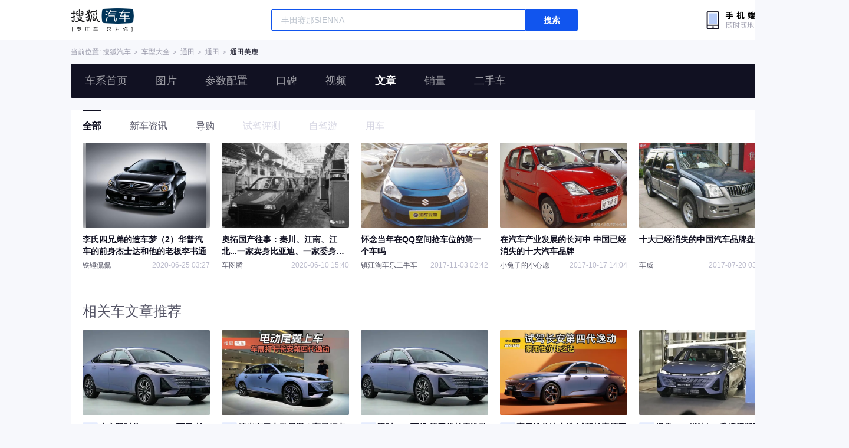

--- FILE ---
content_type: text/html;charset=UTF-8
request_url: https://db.auto.sohu.com/model_2156/news_9
body_size: 2322
content:
<!DOCTYPE html>
<html lang="en">
  <head>
    <meta charset="UTF-8" />
    <link rel="icon" href="//statics.itc.cn/web/static/images/pic/sohu-logo/favicon.ico" mce_href="/favicon.ico" type="image/x-icon">
    <meta name="viewport" content="width=device-width, initial-scale=1.0" />
    <meta name="renderer"  content="webkit">
    <title>【通田美鹿相关文章】美鹿资讯_搜狐汽车</title>
    <meta name="keywords" content="美鹿相关文章,通田美鹿新闻,搜狐汽车">
    <meta name="description" content="搜狐汽车美鹿文章频道，为你提供通田美鹿相关的原创评测解说、新车资讯、导购信息、试驾评测、自驾游、优惠行情等最新文章。更多有关通田美鹿相关资讯就上搜狐汽车">

    <link rel="stylesheet" href="https://s.auto.itc.cn/model2023/static/resource/dist/assets/css/utils.090b4b6b.css">
    <link rel="stylesheet" href="https://s.auto.itc.cn/model2023/static/resource/dist/assets/css/HeadComp.ec19f1e0.css">
    <link rel="stylesheet" href="https://s.auto.itc.cn/model2023/static/resource/dist/assets/css/BackTop.bcb4317e.css">
    <link rel="stylesheet" href="https://s.auto.itc.cn/model2023/static/resource/dist/assets/css/index.b8aada30.css">

    <link rel="modulepreload" crossorigin href="https://s.auto.itc.cn/model2023/static/resource/dist/chunk-LazyLoadImage.ccd5a8af.js">
    <link rel="modulepreload" crossorigin href="https://s.auto.itc.cn/model2023/static/resource/dist/chunk-navControls.4f4d6b2c.js">
    <link rel="modulepreload" crossorigin href="https://s.auto.itc.cn/model2023/static/resource/dist/chunk-request.8b4afa3e.js">
    <link rel="modulepreload" crossorigin href="https://s.auto.itc.cn/model2023/static/resource/dist/chunk-tab.567eb0d4.js">

    <script type="text/javascript" src="//txt.go.sohu.com/ip/soip"></script>
  </head>
  <body>
<style>
    .head-tools--logo{
        background-image: url(https://s.auto.itc.cn/pc-db/static/.output/public/_nuxt/autoLogo.CBK0EgdK.png) !important;
    }
</style>
<section class="head-tools-parent">
    <section class="area head-tools">
        <a href="https://auto.sohu.com" target="_blank" class="head-tools--logo">搜狐汽车</a>
        <div class="head-tools-search" id="PV_SEARCH">
            <ul style=" display:none" id="app-search-suggest" class="head-tools-search--list">
                <li class="head-tools-search--item">
                    <span>大众</span>cc
                </li>
                <li class="head-tools-search--item">
                    <span>大众</span>cc
                </li>
            </ul>
            <input type="text" name="" placeholder="车型" id="mainSearchInput" autocomplete="off" class="head-tools-search--input">
            <a target="_blank" href="javascript:;" id="mainSearchBtn" class="head-tools-search--button">搜索</a>
        </div>
        <a href="javascript:void(0)" class="head-tools-wx">
            <div class="head-tools-wx--layer">
                <img src="https://ino.auto.itc.cn/miniprogram-icon/offical_qrcode.jpg" class="head-tools-wx--image">
                <h3 class="head-tools-wx--name">搜狐汽车小程序</h3>
                <p class="head-tools-wx--hint">微信扫一扫</p>
            </div>
        </a>
    </section>
</section><div class="area head-position">
    <span class="head-position--hint">当前位置:&nbsp;</span>
    <a href="//auto.sohu.com" target="_blank" class="head-position--hint">搜狐汽车</a>
    <span class="head-position--hint">&nbsp;＞&nbsp;</span>
    <a href="//db.auto.sohu.com" target="_blank" class="head-position--hint">车型大全</a>
    <span class="head-position--hint">&nbsp;＞&nbsp;</span>
    <a href="//db.auto.sohu.com/brand_271" target="_blank" class="head-position--hint">通田</a>
    <span class="head-position--hint">&nbsp;＞&nbsp;</span>
    <a href="//db.auto.sohu.com/subbrand_2213" target="_blank" class="head-position--hint">通田</a>
    <span class="head-position--hint">&nbsp;＞&nbsp;</span>
    <a href="//db.auto.sohu.com/model_2156" target="_blank" class="head-position--pos">通田美鹿</a>
</div>
<section class="head-nav-placeholder"></section>
<section class="head-nav">
    <div class="head-nav-bg"></div>
    <div class="area head-nav-inner">
        <a href="//db.auto.sohu.com/model_2156" class="head-nav-inner--item">车系首页</a>
        <a href="//db.auto.sohu.com/model_2156/picture" class="head-nav-inner--item">图片</a>
        <a href="//db.auto.sohu.com/model_2156/config" class="head-nav-inner--item">参数配置</a>
        <a href="//db.auto.sohu.com/model_2156/dianping" class="head-nav-inner--item">口碑</a>
        <a href="//db.auto.sohu.com/model_2156/video" class="head-nav-inner--item">视频</a>
        <a href="//db.auto.sohu.com/model_2156/news" class="head-nav-inner--item">文章</a>
        <a href="//db.auto.sohu.com/carsales/model?modelId=2156" class="head-nav-inner--item">销量</a>
        <a href="//2sc.sohu.com/" class="head-nav-inner--item">二手车</a>
        <div class="head-nav-search" id="PV_SEARCH1">
            <ul style=" display:none" id="app-search-suggest1" class="head-nav-search--list">
            </ul>
            <input type="text" name=""  placeholder="车型" id="mainSearchInput1" autocomplete="off" class="head-nav-search--input">
            <a target="_blank" href="javascript:;" id="mainSearchBtn1" class="head-nav-search--button">搜索</a>
        </div>
    </div>
    <script>
        function setNavPosition() {
            let url = window.location.href;
            let navs = document.querySelectorAll('.head-nav-inner--item');
            if(url.indexOf('picture') > -1) {
                navs.item(1).classList.add('cur');
            } else if(url.indexOf('config') > -1) {
                navs.item(2).classList.add('cur');
            } else if(url.indexOf('dianping') > -1) {
                navs.item(3).classList.add('cur');
            }  else if(url.indexOf('video') > -1) {
                navs.item(4).classList.add('cur');
            } else if(url.indexOf('news') > -1) {
                navs.item(5).classList.add('cur');
            } else if(url.indexOf('carsales') > -1) {
                navs.item(6).classList.add('cur');
            } else {
                navs.item(0).classList.add('cur');
            }
        }
        setNavPosition();
    </script>
</section>
  <section class="news-list area">
    <div class="news-tab">
          <a href="#" data-category="-1" class="news-tab-item cur">全部</a>
      <a href="#" data-category="9" class="news-tab-item">新车资讯</a>
      <a href="#" data-category="11" class="news-tab-item">导购</a>
      <a href="#" data-category="12" class="news-tab-item disable">试驾评测</a>
      <a href="#" data-category="13" class="news-tab-item disable">自驾游</a>
      <a href="#" data-category="15" class="news-tab-item disable">用车</a>
    </div>
    <div class="news-tab-content">
      <div class="news-tab-con cur">

      </div>
      <div class="news-tab-con">

      </div>
      <div class="news-tab-con">

      </div>
      <div class="news-tab-con">

      </div>
      <div class="news-tab-con">

      </div>
      <div class="news-tab-con">

      </div>
    <a href="#" class="news-list--more" style="display:none;">查看更多</a>
    </div>
  </section>    <section class="news-recommond-list area">
        <h3 class="news-recommond-list-nav">
          相关车文章推荐
        </h3>
        <ul class="news-tab-con" id="recommentList">

        </ul>
    </section>
    <div class="back-top">返回顶部</div>
    <script type="text/javascript">
        var js_domain = "//db.auto.sohu.com";
      var modelId = 2156;
      var last_score = 0;
    </script>
    <script type="text/javascript" src="//auto.sohu.com/upload/201311mqauto/js/jquery-1.8.3.min.js"></script>
    <script type="module" crossorigin src="https://s.auto.itc.cn/model2023/static/resource/dist/enter-articleIndex.0dd77ffb.js"></script>
<script type="text/javascript" language="javascript" src="//js.sohu.com/pv.js"></script>
<script type="text/javascript">
    var _atmc = _atmc || {};
    _atmc.tid = "84db345b"; // 跟踪id
    _atmc.p = "web"; // 平台

    (function () {
        var ma = document.createElement("script");
        ma.type = "text/javascript";
        ma.async = true;
        ma.src = "//s.auto.itc.cn/pensieve/tracking.min.js";
        var s = document.getElementsByTagName("script")[0];
        s.parentNode.insertBefore(ma, s);
    })();
</script>
  </body>
</html>

--- FILE ---
content_type: text/css
request_url: https://s.auto.itc.cn/model2023/static/resource/dist/assets/css/HeadComp.ec19f1e0.css
body_size: 4295
content:
@charset "UTF-8";:root{--font-gray: #9999aa;--font-black: #111122}*{margin:0;padding:0;box-sizing:border-box;-webkit-font-smoothing:antialiased;-moz-osx-font-smoothing:grayscale;-webkit-tap-highlight-color:rgba(0,0,0,0)}a{text-decoration:none}ul,li{list-style:none}body{font-family:PingFang SC,Arial,Microsoft YaHei,微软雅黑,宋体,simsun,sans-serif;background:#f7f8fc}.clearfix:before,.clearfix:after{content:"";display:table}.clearfix:after{clear:both}.l{float:left}.r{float:right}.area{width:1200px;margin:0 auto}.area:after{clear:both}.sub-module-title{position:relative;padding-top:8px;height:38px;font-size:14px;font-weight:700;color:var(--font-black);line-height:30px}html{overflow:-moz-scrollbars-none}@font-face{font-family:DINAlternate;font-display:swap;src:url(https://s.auto.itc.cn/model2023/static/resource/dist/DINAlternate.ttf) format("truetype")}@font-face{font-family:DINAlternateBold;font-display:swap;src:url(https://s.auto.itc.cn/model2023/static/resource/dist/assets/png/DINAlternateBold.ttf) format("truetype")}a.head-position--hint:hover{color:#15e}.module-title{position:relative;padding-top:4px;height:56px;font-size:20px;font-weight:700;color:var(--font-black);line-height:52px}.sub-module-title{position:relative;padding:20px 0 12px;height:46px;font-size:14px;font-weight:700;color:var(--font-black);line-height:14px}.pointer{cursor:pointer}.frozen{position:fixed;top:0;left:0;bottom:0;width:100%;height:100vh;overflow-y:scroll}.font16{font-size:16px!important}.interval{-webkit-text-size-adjust:none;z-index:2;position:absolute;bottom:3px;right:3px;height:18px;border:1px solid rgba(255,255,255,.2);font-size:10px!important;font-weight:600;color:#fff;line-height:16px;border-radius:3px;text-align:center}.interval-letter-box{height:16px;border-radius:2px;background:rgba(0,0,0,.5);padding-left:11px;padding-right:4px}.interval-letter{-webkit-transform:scale(.83333);transform:scale(.83333)}.interval:before{position:absolute;left:7px;top:50%;transform:translateY(-50%);content:"";background:url([data-uri]) no-repeat;background-size:4px 6px;width:4px;height:6px}.disable{color:#d5d5e2;font-weight:400!important;cursor:auto}.disable:hover{color:#d5d5e2!important;font-weight:400!important}.list-noData{padding-top:138px;background:url([data-uri]) center 40px no-repeat;background-size:80px 80px;font-size:18px;text-align:center;font-weight:600;color:#e5e5ee;line-height:18px;width:100%}.back-top{display:none;position:fixed;z-index:100;bottom:12px;right:12px;width:98px;height:48px;padding-left:30px;background:#ffffff url([data-uri]) 12px center no-repeat;background-size:14px 14px;border-radius:2px;border:1px solid #e5e5ee;font-size:14px;font-weight:400;text-align:left;color:#556;line-height:48px;cursor:pointer}.back-top:hover{background-color:#e5e5ee}.head-tools{position:relative;display:flex;justify-content:flex-start;align-items:center;padding:14px 0;height:68px}.head-tools-parent{width:100%;background:#ffffff}.head-tools--logo{display:block;width:107px;height:40px;background:url(https://s.auto.itc.cn/model2023/static/resource/dist/assets/png/autoLogo.dd229072.png) no-repeat;background-size:107px 40px;margin-right:233px;text-indent:-10000px}.head-tools-search{z-index:25;display:flex;justify-content:flex-start;position:relative;width:520px;height:36px;border-radius:2px}.head-tools-search--list{position:absolute;left:0;top:40px;width:520px;height:320px;background:#FFFFFF;box-shadow:0 2px 20px #0000001a;border-radius:2px;border:1px solid #E5E5EE;overflow:hidden}.head-tools-search .head-tools-search--item{padding-left:15px;width:520px;height:32px;line-height:32px;font-size:14px;font-weight:400;color:#333;cursor:pointer}.head-tools-search .head-tools-search--item span{color:#15e;font-weight:600}.head-tools-search .head-tools-search--item:hover{background:#F7F8FC}.head-tools-search--input{display:block;width:432px;height:36px;font-size:14px;line-height:36px;padding:0 16px;border:0 none;border:1px solid #1155EE;border-radius:2px 0 0 2px;background:#ffffff;outline:none;color:var(--font-black)}.head-tools-search--input::placeholder{color:#bbc2cc}.head-tools-search--button{display:block;width:88px;height:36px;background:#1155EE;border-radius:0 2px 2px 0;line-height:36px;text-align:center;font-size:14px;font-weight:600;color:#fff}.head-tools-wx{z-index:7;position:absolute;right:0;top:17px;width:128px;height:34px;background:url(https://s.auto.itc.cn/model2023/static/resource/dist/assets/png/wxEnterLogo.fbc6a545.png) no-repeat;background-size:128px 34px}.head-tools-wx:hover .head-tools-wx--layer{display:block}.head-tools-wx--layer{display:none;position:absolute;top:23px;left:50%;transform:translate(-50%);width:220px;height:275px;background:url(https://s.auto.itc.cn/model2023/static/resource/dist/assets/png/qr-bg.f310b986.png) no-repeat;background-size:220px 275px;padding:45px 40px 42px}.head-tools-wx--image{display:block;width:140px;height:140px}.head-tools-wx--name{margin:10px 0 4px;height:22px;font-size:14px;font-weight:600;color:#303033;line-height:22px;text-align:center}.head-tools-wx--hint{height:12px;font-size:12px;font-weight:400;color:#99a;line-height:12px;text-align:center}.head-position{display:flex;justify-content:flex-start;align-items:center;height:40px;line-height:40px;font-size:12px}.head-position--hint{color:var(--font-gray)}.head-position--pos{font-size:12px;color:var(--font-black);margin-right:5px}.head-nav{position:relative;width:100%;height:58px}.head-nav-placeholder{display:none;width:100%;height:58px}.head-nav-bg{display:none;z-index:1;top:0;position:absolute;width:100%;height:58px;background:rgba(17,17,34,.8);-webkit-backdrop-filter:blur(30px);backdrop-filter:blur(30px)}.head-nav-inner{position:relative;z-index:2;display:flex;justify-content:flex-start;align-items:center;height:58px;background:#111122;border-radius:2px}.head-nav-inner--item{padding:0 24px;height:58px;line-height:58px;text-align:center;font-size:18px;font-weight:400;color:#fff9}.head-nav-inner--item:hover,.head-nav-inner .cur{font-weight:700;color:#fff}.head-nav-search{display:none;justify-content:flex-start;position:absolute;right:0;top:9px;width:360px;height:38px;background:rgba(255,255,255,.1);border-radius:2px;border:1px solid rgba(255,255,255,.3);z-index:99999995}.head-nav-search--list{position:absolute;left:-1px;top:40px;width:360px;height:320px;background:#FFFFFF;box-shadow:0 2px 20px #0000001a;border-radius:2px;border:1px solid #E5E5EE;overflow:hidden}.head-nav-search .head-tools-search--item{padding-left:15px;width:360px;height:32px;line-height:32px;font-size:14px;font-weight:600;cursor:pointer;color:#333}.head-nav-search .head-tools-search--item span{color:#15e}.head-nav-search .head-tools-search--item:hover{background:#F7F8FC}.head-nav-search--input{display:block;width:300px;height:36px;font-size:14px;line-height:36px;padding:0 16px;border:0 none;outline:none;color:#fff;background:transparent}.head-nav-search--input::placeholder{color:#bbc2cc}.head-nav-search--button{display:block;width:60px;height:36px;background:rgba(255,255,255,.7);border-radius:0 2px 2px 0;line-height:36px;text-align:center;font-size:14px;font-weight:600;color:#556}


--- FILE ---
content_type: application/x-javascript
request_url: https://s.auto.itc.cn/model2023/static/resource/dist/chunk-tab.567eb0d4.js
body_size: 823
content:
var t={BASEURL:"//portal.auto.sohu.com/aggr/",PPBASEURL:"//portal.auto.sohu.com/aggr/eval",MODELBASEURL:"//portal.auto.sohu.com/aggr/model",DEALERBASEURL:"//portal.auto.sohu.com/aggr/price",SALESBASEURL:"//portal.auto.sohu.com/aggr/sales",MEDIABASEURL:"//portal.auto.sohu.com/aggr/media"};function e(t){this.elementSelector=t.elementSelector,this.curClass=t.curClass||"cur",this.eventType=t.eventType||"mouseover",this.tabClass=t.tabClass||".news-tab",this.tabContentClass=t.tabContentClass||".tab-content",this.tabItemClass=t.tabItemClass||".news-tab-item",this.tabContentItemClass=t.tabContentItemClass||".news-tab-con",this.disableClass=t.disableClass,this.delay=t.delay||200,this.startIndex=t.startIndex||0,this.callback=t.callback,this.element=null,this._tabs=null,this._tabCons=null,this._oldTab=null,this._oldTabCon=null,this._oldIndex=0,this._time=null,this._tabP=null,this.init()}window&&!window.process&&(window.process={}),process.env=process.env||{},Object.keys(t).forEach((function(e){process.env[e]=t[e]})),e.prototype={g:(t,e)=>(e=e||document).querySelector(t),gs:(t,e)=>(e=e||document).querySelectorAll(t),init:function(){const t=this;t.element=t.g(t.elementSelector),t._oldIndex=t.startIndex,t._tabP=t.g(t.tabClass,t.element),t._tabs=t.gs(t.tabItemClass,t._tabP),t._tabCons=t.gs(t.tabContentItemClass,t.g(t.tabContentClass,t.element)),t._oldTab=t._tabs.item(t._oldIndex),t._oldTabCon=t._tabCons.item(t._oldIndex),t._oldTab.classList.add(t.curClass),t._oldTabCon.classList.add(t.curClass),t._tabs.forEach(((t,e)=>{t.setAttribute("data-index",e),t.addEventListener("click",(function(t){t.preventDefault}))})),t._tabP.addEventListener(t.eventType,(function(e){const s=e.target;if("A"===s.tagName.toUpperCase()){const a=s.dataset.index;t.changeTab(e,Number(a))}e.preventDefault()})),"mouseover"===t.eventType&&t._tabP.addEventListener("mouseout",(function(e){"A"===e.target.tagName.toUpperCase()&&t.handlerMouseOut(e),e.preventDefault()}))},switch:function(t){const e=this,s=e._tabCons.item(t),a=e._tabs.item(t);e.changeFunc(t,a,s)},changeTab:function(t,e){const s=this;t.preventDefault();const a=s._tabs.item(e),n=s._tabCons.item(e);if(s.disableClass&&a.className.indexOf(s.disableClass)>-1)return;let o=t.target.getAttribute("data-category");s.changeFunc(e,a,n,o)},changeFunc:function(t,e,s,a){const n=this;t!==n._oldIndex&&(n._time&&(clearTimeout(n._time),n._time=null),n._time=setTimeout((function(){n._oldTab.classList.remove(n.curClass),n._oldTabCon.classList.remove(n.curClass),e.classList.add(n.curClass),s.classList.add(n.curClass),n._oldTab=e,n._oldTabCon=s,n._oldIndex=t,n.callback&&setTimeout((()=>{n.callback(t,a)}),100)}),n.delay))},handlerMouseOut:function(t){const e=this;e._time&&(clearTimeout(e._time),e._time=null)}};export{e as T};


--- FILE ---
content_type: application/x-javascript
request_url: https://s.auto.itc.cn/model2023/static/resource/dist/enter-articleIndex.0dd77ffb.js
body_size: 1500
content:
var t={BASEURL:"//portal.auto.sohu.com/aggr/",PPBASEURL:"//portal.auto.sohu.com/aggr/eval",MODELBASEURL:"//portal.auto.sohu.com/aggr/model",DEALERBASEURL:"//portal.auto.sohu.com/aggr/price",SALESBASEURL:"//portal.auto.sohu.com/aggr/sales",MEDIABASEURL:"//portal.auto.sohu.com/aggr/media"};window&&!window.process&&(window.process={}),process.env=process.env||{},Object.keys(t).forEach((function(e){process.env[e]=t[e]}));import{b as e,p as a,t as s,s as o,n as i}from"./chunk-navControls.4f4d6b2c.js";import{h as r,M as l}from"./chunk-request.8b4afa3e.js";import{L as n}from"./chunk-LazyLoadImage.ccd5a8af.js";import{T as c}from"./chunk-tab.567eb0d4.js";let m="",d=!0,u=null,p=null,h=null,g=null,f=-1,v=21,w=null,_='<% for(var i = 0, len = data.length; i < len; i++) { var item = data[i];%><a href="https://www.sohu.com/a/<%=item.source_id%>_<%=item.mp_author_id%>" target="_blank"  class="news-list-item"><div class="news-list-item--image"><div class="image-parent"><img class="background" src="https://m1.auto.itc.cn/appImage/sohu-default.png" onerror="this.src=<%=item.coverSrc%>" data-src="<%=item.cover%>"> <div class="content"><img src="https://m1.auto.itc.cn/appImage/sohu-default.png" onerror="this.src=<%=item.coverSrc%>"   <img data-src="<%=item.cover%>" alt=""></div></div></div><%if(item.original) {%> <h5 class="news-list-item--name "> <div class="original-tag"><div class="letter">原创</div></div> <%} else {%><h5 class="news-list-item--name" style="text-indent:0"> <%}%><div><%=item.title%></div></h5><p class="news-list-item--author-box"><span class="news-list-item--author-name"><%=item.media.name%></span><span class="news-list-item--time"><%=item.post_time%></span></p></a></li><%}%>';async function q(t,o,i,c){let m;m=-1==o?await function(t,e,a){return r(l+"/original-articles?model_id="+t+"&limit="+e+"&non_original_supplement=true&last_score="+a,{mode:"cors"})}(t,v,i):await function(t,e,a,s){return r(l+"/category-articles?model_id="+t+"&limit="+e+"&category_id="+a+"&last_score="+s,{mode:"cors"})}(t,v,o,i);let h=await m.json(),f=[],L=h.length;L===v&&(L=20);for(let t=0;t<L;t++){let s=h[t];s.coverSrc="'"+s.cover+"'",s.cover=e(s.cover),s.post_time=a(s.post_time),f.push(s)}!function(t,o,i,c,m,h){let f=s.parse(_),L=t.length>0?f(t):"";"-1"==i?d?(L||(L='<li class="list-noData">— 暂无文章 —</li>'),c.html(L),"-1"==i&&(t.length<10?async function(t){$(".news-recommond-list").show();let o=await function(t){return r(l+"/related-models-articles?model_id="+t+"&limit=15",{mode:"cors"})}(t),i=await o.json(),c=[];for(let t=0,s=i.length;t<s;t++){let s=i[t];s.cover=e(s.cover),s.post_time=a(s.post_time),c.push(s)}!function(t){let e=s.parse(_),a=e(t),o=$("#recommentList");o.html(a);let i=new n({parent:o});i.loadImgs()}(c)}(o):p.css({marginBottom:"100px"})),d=!1,function(t){q(t,9,u.eq(1).attr("data-score")||"",u.eq(1)),q(t,11,u.eq(2).attr("data-score")||"",u.eq(2)),q(t,12,u.eq(3).attr("data-score")||"",u.eq(3)),q(t,13,u.eq(4).attr("data-score")||"",u.eq(4)),q(t,15,u.eq(5).attr("data-score")||"",u.eq(5))}(o)):c.append(L):m?c.append(L):(L||(L='<li class="list-noData">— 暂无文章 —</li>'),c.html(L));h<v?(c.attr("data-finish",1),g.hide()):(c.attr("data-finish",0),g.show());m=t[t.length-1]?t[t.length-1].score:"",c.attr("data-score",m),w?(w.reset(),w.loadImgs()):(w=new n({parent:$(".news-tab-content")}),w.loadImgs())}(f,t,o,c,i,h.length)}o(!0),i("index"),function(){let t=$(".article-focus-image"),e=$(".article-focus-info"),a=t.find(".article-focus-image--link"),s=e.find(".article-focus-info--li");a.removeClass("cur"),a.eq(0).addClass("cur"),s.removeClass("cur"),s.eq(0).addClass("cur"),e.on("mouseenter",".article-focus-info--li",(function(t){t.preventDefault();let e=$(this).index();a.removeClass("cur"),a.eq(e).addClass("cur"),s.removeClass("cur"),s.eq(e).addClass("cur")}))}(),function(t,e){u=$(".news-tab-con"),p=$(".news-list"),g=$(".news-list--more"),h=u.eq(0),m=e||"",q(t,f,m,h),new c({elementSelector:".news-list",eventType:"click",disableClass:"disable",callback(e,a){h=u.eq(e),f=a,m=h.attr("data-score")||"",1!=h.attr("data-finish")?(g.show(),m||q(t,f,m,h)):g.hide()}}),g.on("click",(function(e){e.preventDefault();let a=h.attr("data-score")||"";q(t,f,a,h)}))}(modelId,last_score);
